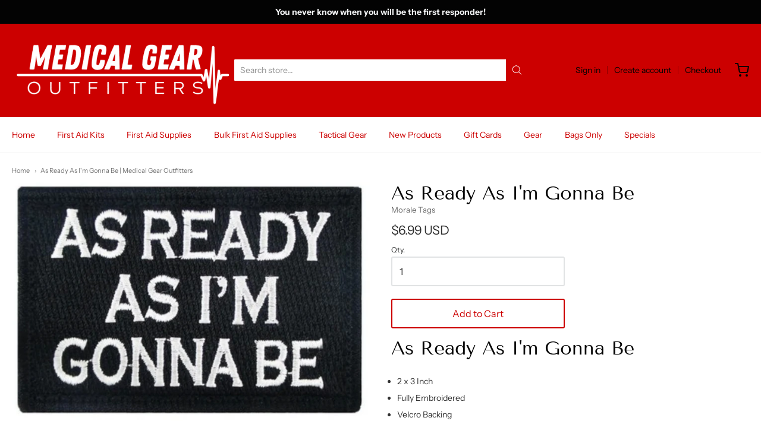

--- FILE ---
content_type: image/svg+xml
request_url: https://cdn.shopify.com/static/images/flags/cu.svg
body_size: -677
content:
<svg xmlns="http://www.w3.org/2000/svg" viewBox="0 0 640 480" version="1"><defs><clipPath id="a"><path fill-opacity=".67" d="M-32 0h682.67v512H-32z"/></clipPath></defs><g fill-rule="evenodd" clip-path="url(#a)" transform="translate(30) scale(.94)"><path fill="#0050f0" d="M-32 0h768v512H-32z"/><path fill="#fff" d="M-32 102.4h768v102.4H-32zm0 204.8h768v102.4H-32z"/><path d="M-32 0l440.69 255.67L-32 511.01V0z" fill="#ed0000"/><path d="M161.75 325.47l-47.447-35.432-47.214 35.78 17.56-58.144-47.13-35.904 58.305-.5 18.084-57.97 18.47 57.836 58.306.077-46.886 36.243 17.948 58.016z" fill="#fff"/></g></svg>

--- FILE ---
content_type: text/javascript
request_url: https://medicalgearoutfitters.com/cdn/shop/t/8/assets/theme-custom.js?v=2786494405936754481644257735
body_size: -705
content:
(function($){$(function(){})})(jQuery);
//# sourceMappingURL=/cdn/shop/t/8/assets/theme-custom.js.map?v=2786494405936754481644257735
